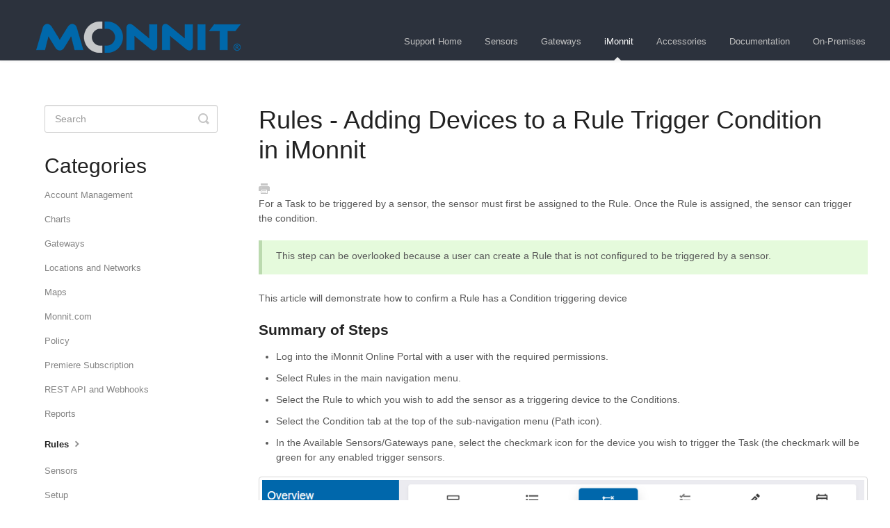

--- FILE ---
content_type: text/html; charset=utf-8
request_url: https://support.monnit.com/article/229-rules-adding-devices-to-a-rule-trigger-condition-in-imonnit
body_size: 4424
content:


<!DOCTYPE html>
<html>
    
<head>
    <meta charset="utf-8"/>
    <title>Rules - Adding Devices to a Rule Trigger Condition in iMonnit - Monnit Knowledge Base</title>
    <meta name="viewport" content="width=device-width, maximum-scale=1"/>
    <meta name="apple-mobile-web-app-capable" content="yes"/>
    <meta name="format-detection" content="telephone=no">
    <meta name="description" content="For a Task to be triggered by a sensor, the sensor must first be assigned to the Rule. Once the Rule is assigned, the sensor can trigger the condition. This ste"/>
    <meta name="author" content="Monnit"/>
    <link rel="canonical" href="https://support.monnit.com/article/229-rules-adding-devices-to-a-rule-trigger-condition-in-imonnit"/>
    
        
   
            <meta name="twitter:card" content="summary"/>
            <meta name="twitter:title" content="Rules - Adding Devices to a Rule Trigger Condition in iMonnit" />
            <meta name="twitter:description" content="For a Task to be triggered by a sensor, the sensor must first be assigned to the Rule. Once the Rule is assigned, the sensor can trigger the condition. This ste"/>


    

    
        <link rel="stylesheet" href="//d3eto7onm69fcz.cloudfront.net/assets/stylesheets/launch-1769016909001.css">
    
    <style>
        body { background: #ffffff; }
        .navbar .navbar-inner { background: #2c323d; }
        .navbar .nav li a, 
        .navbar .icon-private-w  { color: #c0c0c0; }
        .navbar .brand, 
        .navbar .nav li a:hover, 
        .navbar .nav li a:focus, 
        .navbar .nav .active a, 
        .navbar .nav .active a:hover, 
        .navbar .nav .active a:focus  { color: #ffffff; }
        .navbar a:hover .icon-private-w, 
        .navbar a:focus .icon-private-w, 
        .navbar .active a .icon-private-w, 
        .navbar .active a:hover .icon-private-w, 
        .navbar .active a:focus .icon-private-w { color: #ffffff; }
        #serp-dd .result a:hover,
        #serp-dd .result > li.active,
        #fullArticle strong a,
        #fullArticle a strong,
        .collection a,
        .contentWrapper a,
        .most-pop-articles .popArticles a,
        .most-pop-articles .popArticles a:hover span,
        .category-list .category .article-count,
        .category-list .category:hover .article-count { color: #4381b5; }
        #fullArticle, 
        #fullArticle p, 
        #fullArticle ul, 
        #fullArticle ol, 
        #fullArticle li, 
        #fullArticle div, 
        #fullArticle blockquote, 
        #fullArticle dd, 
        #fullArticle table { color:#585858; }
    </style>
    
        <link rel="stylesheet" href="//s3.amazonaws.com/helpscout.net/docs/assets/6489f36749ac94654ebfac16/attachments/652d6a4e234cd752513276d5/support-site-styles.css">
    
    <link rel="apple-touch-icon-precomposed" href="//d3eto7onm69fcz.cloudfront.net/assets/ico/touch-152.png">
    <link rel="shortcut icon" type="image/png" href="//d33v4339jhl8k0.cloudfront.net/docs/assets/6489f36749ac94654ebfac16/images/654883c8746c8e123bd0169b/favicon.png">
    <!--[if lt IE 9]>
    
        <script src="//d3eto7onm69fcz.cloudfront.net/assets/javascripts/html5shiv.min.js"></script>
    
    <![endif]-->
    
        <script type="application/ld+json">
        {"@context":"https://schema.org","@type":"WebSite","url":"https://support.monnit.com","potentialAction":{"@type":"SearchAction","target":"https://support.monnit.com/search?query={query}","query-input":"required name=query"}}
        </script>
    
        <script type="application/ld+json">
        {"@context":"https://schema.org","@type":"BreadcrumbList","itemListElement":[{"@type":"ListItem","position":1,"name":"Monnit Knowledge Base","item":"https://support.monnit.com"},{"@type":"ListItem","position":2,"name":"iMonnit","item":"https://support.monnit.com/collection/1-imonnit"},{"@type":"ListItem","position":3,"name":"Rules - Adding Devices to a Rule Trigger Condition in iMonnit","item":"https://support.monnit.com/article/229-rules-adding-devices-to-a-rule-trigger-condition-in-imonnit"}]}
        </script>
    
    
        <!-- Google tag (gtag.js) -->
<script async src="https://www.googletagmanager.com/gtag/js?id=G-VR0H86Q14T"></script>
<script>
  window.dataLayer = window.dataLayer || [];
  function gtag(){dataLayer.push(arguments);}
  gtag('js', new Date());

  gtag('config', 'G-VR0H86Q14T');
</script>
<script type="text/javascript" src="https://monnit.blob.core.windows.net/site/js/batteryCalculatorALTA.js"></script>
<script type="text/javascript" src="https://monnit.blob.core.windows.net/site/js/javascript-for-support.js"></script>
<link rel="stylesheet" type="text/css" href="https://monnit.blob.core.windows.net/site/styles/support-site-styles.css?se=2023-10-11T17%3A15%3A26Z&sig=sgyHx932Kbb8gHQBHH4604xUhD3oO2reI2fCrFt%2FirA%3D&sp=r&sr=b&ss=2023-10-04T17%3A15%3A26Z&sv=2014-02-14">
    
</head>
    
    <body>
        
<header id="mainNav" class="navbar">
    <div class="navbar-inner">
        <div class="container-fluid">
            <a class="brand" href="https://www.monnit.com/">
            
                
                    <img src="//d33v4339jhl8k0.cloudfront.net/docs/assets/6489f36749ac94654ebfac16/images/6491b95ce9352a3c57926aee/monnit-logo-294x45.png" alt="Monnit Knowledge Base" width="294" height="45">
                

            
            </a>
            
                <button type="button" class="btn btn-navbar" data-toggle="collapse" data-target=".nav-collapse">
                    <span class="sr-only">Toggle Navigation</span>
                    <span class="icon-bar"></span>
                    <span class="icon-bar"></span>
                    <span class="icon-bar"></span>
                </button>
            
            <div class="nav-collapse collapse">
                <nav role="navigation"><!-- added for accessibility -->
                <ul class="nav">
                    
                        <li id="home"><a href="/">Monnit Home <b class="caret"></b></a></li>
                    
                    
                        
                            <li  id="sensors"><a href="/collection/14-sensors">Sensors  <b class="caret"></b></a></li>
                        
                            <li  id="gateways"><a href="/collection/28-gateways">Gateways  <b class="caret"></b></a></li>
                        
                            <li  class="active"  id="imonnit"><a href="/collection/1-imonnit">iMonnit  <b class="caret"></b></a></li>
                        
                            <li  id="accessories"><a href="/collection/31-accessories">Accessories  <b class="caret"></b></a></li>
                        
                            <li  id="documentation"><a href="/collection/19-documentation">Documentation  <b class="caret"></b></a></li>
                        
                            <li  id="on-premises"><a href="/collection/120-on-premises">On-Premises  <b class="caret"></b></a></li>
                        
                    
                    
                </ul>
                </nav>
            </div><!--/.nav-collapse -->
        </div><!--/container-->
    </div><!--/navbar-inner-->
</header>
        <section id="contentArea" class="container-fluid">
            <div class="row-fluid">
                <section id="main-content" class="span9">
                    <div class="contentWrapper">
                        
    
    <article id="fullArticle">
        <h1 class="title">Rules - Adding Devices to a Rule Trigger Condition in iMonnit</h1>
    
        <a href="javascript:window.print()" class="printArticle" title="Print this article" aria-label="Print this Article"><i class="icon-print"></i></a>
        <p>For a Task to be triggered by a sensor, the sensor must first be assigned to the Rule. Once the Rule is assigned, the sensor can trigger the condition.</p>
<div class="callout-green">
 <p>This step can be overlooked because a user can create a Rule that is not configured to be triggered by a sensor.</p>
</div>
<p>This article will demonstrate how to confirm a Rule has a Condition triggering device</p>
<h3><b>Summary of Steps</b></h3>
<ul>
 <li>Log into the iMonnit Online Portal with a user with the required permissions.</li>
 <li>Select Rules in the main navigation menu.</li>
 <li>Select the Rule to which you wish to add the sensor as a triggering device to the Conditions.</li>
 <li>Select the Condition tab at the top of the sub-navigation menu (Path icon).</li>
 <li>In the Available Sensors/Gateways pane, select the checkmark icon for the device you wish to trigger the Task (the checkmark will be green for any enabled trigger sensors.</li>
</ul>
<p><img src="//d33v4339jhl8k0.cloudfront.net/docs/assets/6489f36749ac94654ebfac16/images/6500c76d05bf840172c6e7b3/file-YNTeTxgVbz.png" style="width: 100%; max-width: 100%; "></p>
    </article>
    
        <div class="articleRatings" data-article-url="https://support.monnit.com/article/229-rules-adding-devices-to-a-rule-trigger-condition-in-imonnit">
            <span class="articleRatings-question">Did this answer your question?</span>
            <span class="articleRatings-feedback">
                <span class="articleRatings-feedback-tick">
                    <svg height="20" viewBox="0 0 20 20" width="20" xmlns="http://www.w3.org/2000/svg">
                        <path d="m8 14a.997.997 0 0 1 -.707-.293l-2-2a.999.999 0 1 1 1.414-1.414l1.293 1.293 4.293-4.293a.999.999 0 1 1 1.414 1.414l-5 5a.997.997 0 0 1 -.707.293" fill="#2CC683" fill-rule="evenodd"/>
                    </svg>
                </span>
                <span class="articleRatings-feedback-message">Thanks for the feedback</span>
            </span>
            <span class="articleRatings-failure">There was a problem submitting your feedback. Please try again later.</span>
            <div class="articleRatings-actions">
                <button class="rateAction rateAction--positive" data-rating="positive">
                    <span class="sr-only">Yes</span>
                    <span class="rating-face">
                        <svg xmlns="http://www.w3.org/2000/svg" width="24" height="24">
                            <path fill-rule="evenodd" d="M5.538 14.026A19.392 19.392 0 0 1 12 12.923c2.26 0 4.432.388 6.462 1.103-1.087 2.61-3.571 4.436-6.462 4.436-2.891 0-5.375-1.825-6.462-4.436zm1.847-3.872a1.846 1.846 0 1 1 0-3.692 1.846 1.846 0 0 1 0 3.692zm9.23 0a1.846 1.846 0 1 1 0-3.692 1.846 1.846 0 0 1 0 3.692z"/>
                        </svg>
                    </span>
                </button>
                <button class="rateAction rateAction--negative" data-rating="negative">
                    <span class="sr-only">No</span>
                    <span class="rating-face">
                        <svg xmlns="http://www.w3.org/2000/svg" width="24" height="24">
                            <path fill-rule="evenodd" d="M7.385 13.846a1.846 1.846 0 1 1 0-3.692 1.846 1.846 0 0 1 0 3.692zm9.23 0a1.846 1.846 0 1 1 0-3.692 1.846 1.846 0 0 1 0 3.692zm-.967 4.95a.992.992 0 0 1-.615-.212c-1.701-1.349-4.364-1.349-6.065 0a.998.998 0 0 1-1.36-.123.895.895 0 0 1 .127-1.3A6.897 6.897 0 0 1 12 15.692c1.555 0 3.069.521 4.266 1.467.41.326.467.909.127 1.3a.982.982 0 0 1-.745.335z"/>
                        </svg>
                    </span>
                </button>
            </div>
        </div>
     

    <section class="articleFoot">
    

    <time class="lu" datetime=2023-09-13 >Last updated on September 13, 2023</time>
    </section>

                    </div><!--/contentWrapper-->
                    
                </section><!--/content-->
                <aside id="sidebar" class="span3">
                 

<form action="/search" method="GET" id="searchBar" class="sm" autocomplete="off">
    
                    <input type="hidden" name="collectionId" value="6489f3ba0ea12d68491e8eaa"/>
                    <input type="text" name="query" title="search-query" class="search-query" placeholder="Search" value="" aria-label="Search" />
                    <button type="submit">
                        <span class="sr-only">Toggle Search</span>
                        <i class="icon-search"></i>
                    </button>
                    <div id="serp-dd" style="display: none;" class="sb">
                        <ul class="result">
                        </ul>
                    </div>
                
</form>

                
                    <h3>Categories</h3>
                    <ul class="nav nav-list">
                    
                        
                            <li ><a href="/category/358-account-management">Account Management  <i class="icon-arrow"></i></a></li>
                        
                    
                        
                            <li ><a href="/category/368-charts">Charts  <i class="icon-arrow"></i></a></li>
                        
                    
                        
                            <li ><a href="/category/361-gateways">Gateways  <i class="icon-arrow"></i></a></li>
                        
                    
                        
                            <li ><a href="/category/353-locations">Locations and Networks  <i class="icon-arrow"></i></a></li>
                        
                    
                        
                            <li ><a href="/category/369-maps">Maps  <i class="icon-arrow"></i></a></li>
                        
                    
                        
                            <li ><a href="/category/366-monnitcom">Monnit.com  <i class="icon-arrow"></i></a></li>
                        
                    
                        
                            <li ><a href="/category/572-policy">Policy  <i class="icon-arrow"></i></a></li>
                        
                    
                        
                            <li ><a href="/category/357-premiere-subscription">Premiere Subscription  <i class="icon-arrow"></i></a></li>
                        
                    
                        
                            <li ><a href="/category/360-rest-api-and-webhooks">REST API and Webhooks  <i class="icon-arrow"></i></a></li>
                        
                    
                        
                            <li ><a href="/category/363-reports">Reports  <i class="icon-arrow"></i></a></li>
                        
                    
                        
                            <li  class="active" ><a href="/category/41-rules">Rules  <i class="icon-arrow"></i></a></li>
                        
                    
                        
                            <li ><a href="/category/359-sensors">Sensors  <i class="icon-arrow"></i></a></li>
                        
                    
                        
                            <li ><a href="/category/362-setup">Setup  <i class="icon-arrow"></i></a></li>
                        
                    
                        
                            <li ><a href="/category/364-users">Users  <i class="icon-arrow"></i></a></li>
                        
                    
                        
                            <li ><a href="/category/367-imonnit-hx">iMonnit HX  <i class="icon-arrow"></i></a></li>
                        
                    
                    </ul>
                
                </aside><!--/span-->
            </div><!--/row-->
            <div id="noResults" style="display:none;">No results found</div>
            <footer>
                

<p>&copy;
    
        <a href="https://www.monnit.com/">Monnit</a>
    
    2026. <span>Powered by <a rel="nofollow noopener noreferrer" href="https://www.helpscout.com/docs-refer/?co=Monnit&utm_source=docs&utm_medium=footerlink&utm_campaign=Docs+Branding" target="_blank">Help Scout</a></span>
    
        
    
</p>

            </footer>
        </section><!--/.fluid-container-->
        
        
    <script src="//d3eto7onm69fcz.cloudfront.net/assets/javascripts/app4.min.js"></script>

<script>
// keep iOS links from opening safari
if(("standalone" in window.navigator) && window.navigator.standalone){
// If you want to prevent remote links in standalone web apps opening Mobile Safari, change 'remotes' to true
var noddy, remotes = false;
document.addEventListener('click', function(event) {
noddy = event.target;
while(noddy.nodeName !== "A" && noddy.nodeName !== "HTML") {
noddy = noddy.parentNode;
}

if('href' in noddy && noddy.href.indexOf('http') !== -1 && (noddy.href.indexOf(document.location.host) !== -1 || remotes)){
event.preventDefault();
document.location.href = noddy.href;
}

},false);
}
</script>
        
    </body>
</html>




--- FILE ---
content_type: text/css
request_url: https://s3.amazonaws.com/helpscout.net/docs/assets/6489f36749ac94654ebfac16/attachments/652d6a4e234cd752513276d5/support-site-styles.css
body_size: 14881
content:
:root {
    --monnit-main: #0067ab;
    --monnit-second: #0469ad;
    --monnit-gray: #515356;
    --monnit-orange: #f89725;
    --monnit-success-green: #4cc90f;
    --monnit-warning-orange: #f5ad59;
    font-family: 'Inter', sans-serif;
}

@supports (font-variation-settings: normal) {
    :root {
        font-family: 'Inter var', sans-serif;
    }
}

.category-list {
    display: none;
}


#collection-14, #collection-28, #collection-1, #collection-31, #collection-19, #collection-120 {
    display: flex;
    flex-direction: column;
    align-items: center;
    justify-content: space-evenly;
    width: 100%;
    height: 100%;
}

#docsSearch {
    display: flex;
    align-items: center;
    border-bottom: none;
    padding: 3rem 0;
    margin-bottom: 0;
    flex-wrap: wrap;
    justify-content: center;
    background: white;
    max-width: 1600px;
}


    #docsSearch h1 {
        font-size: 40px;
        font-weight: 400;
        text-align: center;
        margin-top: 0.4em;
        line-height: 1;
    }


.collection-category {
    width: 400px;
    height: 400px;
    border: solid 1px #ccc;
    border-radius: 15px;
    text-align: center;
    padding-top: 0.25rem;
    padding-left: 0;
}

    .collection-category:hover {
        cursor: pointer;
    }

.cardAnchor {
    display: flex;
    width: 300px;
    height: 300px;
}

    .cardAnchor:hover, .cardAnchor {
        text-decoration: none;
    }


.category:hover, .collection-category:hover {
    -webkit-animation: shadow-pop-br 0.3s cubic-bezier(0.470, 0.000, 0.745, 0.715) both;
    animation: shadow-pop-br 0.3s cubic-bezier(0.470, 0.000, 0.745, 0.715) both;
}

/**
 * ----------------------------------------
 * animation shadow-pop-br
 * ----------------------------------------
 */

@-webkit-keyframes shadow-pop-br {
    0% {
        -webkit-box-shadow: 0 0 #0469ad, 0 0 #0469ad, 0 0 #0469ad, 0 0 #0469ad, 0 0 #0469ad, 0 0 #0469ad, 0 0 #0469ad, 0 0 #0469ad;
        box-shadow: 0 0 #0469ad, 0 0 #0469ad, 0 0 #0469ad, 0 0 #0469ad, 0 0 #0469ad, 0 0 #0469ad, 0 0 #0469ad, 0 0 #0469ad;
        -webkit-transform: translateX(0) translateY(0);
        transform: translateX(0) translateY(0);
    }

    100% {
        -webkit-box-shadow: 1px 1px #0469ad, 2px 2px #0469ad, 3px 3px #0469ad, 4px 4px #0469ad, 5px 5px #0469ad, 6px 6px #0469ad, 7px 7px #0469ad, 8px 8px #0469ad;
        box-shadow: 1px 1px #0469ad, 2px 2px #0469ad, 3px 3px #0469ad, 4px 4px #0469ad, 5px 5px #0469ad, 6px 6px #0469ad, 7px 7px #0469ad, 8px 8px #0469ad;
        -webkit-transform: translateX(-8px) translateY(-8px);
        transform: translateX(-8px) translateY(-8px);
    }
}

@keyframes shadow-pop-br {
    0% {
        -webkit-box-shadow: 0 0 #0469ad, 0 0 #0469ad, 0 0 #0469ad, 0 0 #0469ad, 0 0 #0469ad, 0 0 #0469ad, 0 0 #0469ad, 0 0 #0469ad;
        box-shadow: 0 0 #0469ad, 0 0 #0469ad, 0 0 #0469ad, 0 0 #0469ad, 0 0 #0469ad, 0 0 #0469ad, 0 0 #0469ad, 0 0 #0469ad;
        -webkit-transform: translateX(0) translateY(0);
        transform: translateX(0) translateY(0);
    }

    100% {
        -webkit-box-shadow: 1px 1px #0469ad, 2px 2px #0469ad, 3px 3px #0469ad, 4px 4px #0469ad, 5px 5px #0469ad, 6px 6px #0469ad, 7px 7px #0469ad, 8px 8px #0469ad;
        box-shadow: 1px 1px #0469ad, 2px 2px #0469ad, 3px 3px #0469ad, 4px 4px #0469ad, 5px 5px #0469ad, 6px 6px #0469ad, 7px 7px #0469ad, 8px 8px #0469ad;
        -webkit-transform: translateX(-8px) translateY(-8px);
        transform: translateX(-8px) translateY(-8px);
    }
}

/* Apply the reverse animation when the mouse leaves the element */
.collection-category:not(:hover) {
    animation: reverse-animation 0.3s cubic-bezier(0.470, 0.000, 0.745, 0.715) both;
}

/* Define the animation keyframes for reversing */

@-webkit-keyframes reverse-animation {
    0% {
        -webkit-box-shadow: 1px 1px #0469ad, 2px 2px #0469ad, 3px 3px #0469ad, 4px 4px #0469ad, 5px 5px #0469ad, 6px 6px #0469ad, 7px 7px #0469ad, 8px 8px #0469ad;
        box-shadow: 1px 1px #0469ad, 2px 2px #0469ad, 3px 3px #0469ad, 4px 4px #0469ad, 5px 5px #0469ad, 6px 6px #0469ad, 7px 7px #0469ad, 8px 8px #0469ad;
        -webkit-transform: translateX(-8px) translateY(-8px);
        transform: translateX(-8px) translateY(-8px);
    }

    100% {
        -webkit-box-shadow: 0 0 #0469ad, 0 0 #0469ad, 0 0 #0469ad, 0 0 #0469ad, 0 0 #0469ad, 0 0 #0469ad, 0 0 #0469ad, 0 0 #0469ad;
        box-shadow: 0 0 #0469ad, 0 0 #0469ad, 0 0 #0469ad, 0 0 #0469ad, 0 0 #0469ad, 0 0 #0469ad, 0 0 #0469ad, 0 0 #0469ad;
        -webkit-transform: translateX(0) translateY(0);
        transform: translateX(0) translateY(0);
    }
}

@keyframes reverse-animation {
    0% {
        -webkit-box-shadow: 1px 1px #0469ad, 2px 2px #0469ad, 3px 3px #0469ad, 4px 4px #0469ad, 5px 5px #0469ad, 6px 6px #0469ad, 7px 7px #0469ad, 8px 8px #0469ad;
        box-shadow: 1px 1px #0469ad, 2px 2px #0469ad, 3px 3px #0469ad, 4px 4px #0469ad, 5px 5px #0469ad, 6px 6px #0469ad, 7px 7px #0469ad, 8px 8px #0469ad;
        -webkit-transform: translateX(-8px) translateY(-8px);
        transform: translateX(-8px) translateY(-8px);
    }

    100% {
        -webkit-box-shadow: 0 0 #0469ad, 0 0 #0469ad, 0 0 #0469ad, 0 0 #0469ad, 0 0 #0469ad, 0 0 #0469ad, 0 0 #0469ad, 0 0 #0469ad;
        box-shadow: 0 0 #0469ad, 0 0 #0469ad, 0 0 #0469ad, 0 0 #0469ad, 0 0 #0469ad, 0 0 #0469ad, 0 0 #0469ad, 0 0 #0469ad;
        -webkit-transform: translateX(0) translateY(0);
        transform: translateX(0) translateY(0);
    }
}



.collection-category h2 a {
    color: #0469ad;
    font-weight: 600;
    font-size: 2.25rem;
}


    .collection-category h2 a:hover {
        text-decoration: none !important;
        border-bottom: none !important;
    }


.category p,
.category h1,
.category h2,
.category h3,
.category h4,
.category h5,
.category h6 {
    margin: 0
}

    .category p:first-child {
        display: none;
    }

.article-count {
    margin: 0 !important;
}

h2 {
    font-size: 30px;
}

#searchBar button {
    background: var(--monnit-main);
    border: var(--monnit-main);
}

#flex-wrapper {
    display: flex;
    flex-direction: column;
}

input:focus, input[type=text]:focus {
    border: var(--monnit-main);
}


.ash-img-wrapper {
    max-width: 100%;
    height: auto;
    padding: 1rem 2rem
}

    .ash-img-wrapper img {
        height: auto;
        border-radius: 15px;
        box-shadow: 0px 4px 6px rgba(0, 0, 0, 0.1);
    }


.responsive-image-container {
    max-width: 550px;
    height: auto;
    padding: 1rem 2rem
}

.hide {
    display: none;
}

#content-wrapper {
    padding: 2rem;
    padding-bottom: 0;
    display: flex;
    flex-wrap: wrap;
    justify-content: space-evenly;
    gap: 60px;
    -webkit-animation: tracking-in-expand-fwd 0.8s cubic-bezier(0.215, 0.610, 0.355, 1.000) both;
    animation: tracking-in-expand-fwd 0.8s cubic-bezier(0.215, 0.610, 0.355, 1.000) both;
    max-width: 1600px;
}

.navbar .brand {
    padding-left: 2rem;
}

.container-fluid {
    max-width: initial;
}

#contentArea {
    display: none;
}

footer p {
    text-align: center;
}

.copy-write-footer {
    display: flex;
    color: grey;
    height: 50px;
    align-items: center;
    justify-content: center;
}

.navBarCarrotStyle {
    display: inline-block;
    position: absolute;
    bottom: 0;
    right: 46%;
    border-top: 0;
    border-bottom: 5px solid #F0F0F0;
    border-left: 5px solid transparent;
    border-right: 5px solid transparent;
}

.navbar .navbar-inner {
    max-width: 1860px;
}

.category-header {
    height: 175px;
    background-position: center center;
    color: white;
    font-size: 3rem;
    display: flex;
    justify-content: center;
    align-items: center;
    max-width: 1900px;
}

#sidebar {
    padding-left: 2rem;
}

    #sidebar h3 {
        text-transform: initial;
        font-size: 30px;
        margin-bottom: 8px;
        font-weight: 500;
    }


.contentWrapper {
    background: #fff;
    color: #222;
    min-height: 460px;
    border: none;
    padding: 0;
}


    .contentWrapper h1 {
        font-size: 36px;
        margin-bottom: 2.5rem;
        line-height: 1.2em;
    }

.contact-section {
    display: flex;
    justify-content: center;
    max-width: 1900px;
}

.contact-card {
    background: #F8F8F8;
    height: 225px;
    width: 450px;
    border-radius: 15px;
    box-shadow: 2px 2px 6px rgb(0 0 0 / 35%);
}

.innerCardWrapper {
    display: flex;
    flex-direction: column;
    justify-content: center;
    align-items: center;
    width: 100%;
    height: 100%
}

.card-title {
    font-size: 1.5rem;
    line-height: 1;
}

.card-text {
    font-size: 1rem;
    color: #555;
}

.icon-wrapper-for-card {
    display: flex;
    justify-content: space-evenly;
    width: 100%;
    padding-top: 0.5rem;
}

.phone-box {
    background: var(--monnit-main);
    width: 75px;
    height: 75px;
    border-radius: 15px;
    display: flex;
    align-items: center;
    justify-content: center;
    border: 1px solid #555;
    box-shadow: 2px 2px 6px rgb(0 0 0 / 35%);
}

.email-box {
    background: var(--monnit-main);
    width: 75px;
    height: 75px;
    border-radius: 15px;
    display: flex;
    align-items: center;
    justify-content: center;
    border: 1px solid #555;
    box-shadow: 2px 2px 6px rgb(0 0 0 / 35%);
}

#phoneNumber {
    display: none;
    font-size: 1rem;
    background: var(--monnit-main);
    margin: 1rem;
    padding: 0.75rem;
    color: white;
    border-radius: 50px;
    box-shadow: 2px 2px 6px rgb(0 0 0 / 35%);
    border: 1px solid #555;
}

.animate-on {
    -webkit-animation: scale-in-ver-center 0.5s cubic-bezier(0.250, 0.460, 0.450, 0.940) both;
    animation: scale-in-ver-center 0.5s cubic-bezier(0.250, 0.460, 0.450, 0.940) both;
}
    .animate-away {
        -webkit-animation: reverse-scale-in-ver-center 0.5s cubic-bezier(0.250, 0.460, 0.450, 0.940) both;
        animation: reverse-scale-in-ver-center 0.5s cubic-bezier(0.250, 0.460, 0.450, 0.940) both;
    }


#main-content {
    background: initial;
    display: flex;
    justify-content: center;
}


.fade-in-ab {
    -webkit-animation: tracking-in-expand-fwd 0.8s cubic-bezier(0.215, 0.610, 0.355, 1.000) both;
    animation: tracking-in-expand-fwd 0.8s cubic-bezier(0.215, 0.610, 0.355, 1.000) both;
}

#fullArticle .printArticle {
     position:unset;
}

.related {
    border-top: 1px solid #E9E5E5;
    box-shadow: 2px 2px 6px rgb(0 0 0 / 35%);
}

.articleRatings {
    box-shadow: 2px 2px 6px rgb(0 0 0 / 35%);
}

p {
    max-width:100%;
}

em {
    display:flex;
}

table, a, em {
    overflow-wrap: anywhere;
}

[class^=icon-], [class*=" icon-"], .featherlight-close-icon {
    line-height: 2;
}
    /**
 * ----------------------------------------
 * animation scale-in-ver-center
 * ----------------------------------------
 */
    @-webkit-keyframes scale-in-ver-center {
        0% {
            -webkit-transform: scaleY(0);
            transform: scaleY(0);
            opacity: 1;
        }

        100% {
            -webkit-transform: scaleY(1);
            transform: scaleY(1);
            opacity: 1;
        }
    }

    @keyframes scale-in-ver-center {
        0% {
            -webkit-transform: scaleY(0);
            transform: scaleY(0);
            opacity: 1;
        }

        100% {
            -webkit-transform: scaleY(1);
            transform: scaleY(1);
            opacity: 1;
        }
    }


    @-webkit-keyframes reverse-scale-in-ver-center {
        0% {
            -webkit-transform: scaleY(1);
            transform: scaleY(1);
            opacity: 1;
        }

        100% {
            -webkit-transform: scaleY(0);
            transform: scaleY(0);
            opacity: 0;
            display: none;
        }
    }

    @keyframes reverse-scale-in-ver-center {
        0% {
            -webkit-transform: scaleY(1);
            transform: scaleY(1);
            opacity: 1;
        }

        100% {
            -webkit-transform: scaleY(0);
            transform: scaleY(0);
            opacity: 0;
            display: none;
        }
    }
    /**
 * ----------------------------------------
 * animation tracking-in-expand-fwd
 * ----------------------------------------
 */
    @-webkit-keyframes tracking-in-expand-fwd {
        0% {
            letter-spacing: -0.5em;
            -webkit-transform: translateZ(-700px);
            transform: translateZ(-700px);
            opacity: 0;
        }

        40% {
            opacity: 0.6;
        }

        100% {
            -webkit-transform: translateZ(0);
            transform: translateZ(0);
            opacity: 1;
        }
    }

    @keyframes tracking-in-expand-fwd {
        0% {
            letter-spacing: -0.5em;
            -webkit-transform: translateZ(-700px);
            transform: translateZ(-700px);
            opacity: 0;
        }

        40% {
            opacity: 0.6;
        }

        100% {
            -webkit-transform: translateZ(0);
            transform: translateZ(0);
            opacity: 1;
        }
    }





    @media (min-width: 765px) and (max-width: 1050px) {
        .navbar .nav {
            position: unset;
            display: flex;
            width: 100%;
            justify-content: space-evenly;
        }

        .header-logo-wrapper {
            display: flex;
            justify-content: center;
        }

        .navbar .brand {
            padding-left: 0;
        }
    }


    @media (max-width: 768px) {
        body {
            padding: 0;
        }

        #sidebar {
            padding: 2rem;
        }

        .navbar {
            margin: 0;
        }

        #main-content {
            padding: 2rem;
            width: 100%;
            margin: initial;
        }

        .row-fluid {
            width: 100%;
        }

        #docsSearch {
            margin: auto;
        }

        .contact-card {
            margin: 1rem;
        }

        .contentWrapper {
            min-height: 260px;
        }

        #content-wrapper {
            padding: 0
        }

        .navbar .btn-navbar {
            right: -6px;
        }

        #fullArticle .title {
            margin: 0;
        }
    }

    @media (min-width: 800px) {
        .ash-img-wrapper {
            max-width: 700px
        }
    }


--- FILE ---
content_type: application/x-javascript
request_url: https://monnit.blob.core.windows.net/site/js/javascript-for-support.js
body_size: 10657
content:
let initialLoad = false;

const addHeroImage = () => {
    var flexWrapper = document.getElementById('flexwrapper');

    if (flexWrapper) {
        var newElement = document.createElement('div');
        newElement.innerHTML = '<div class="ash-img-wrapper"><img src="https://monnit.blob.core.windows.net/site/images/support/knowledge-base/icons/support-image.png" alt="support desk tech"/></div>';
        flexWrapper.parentNode.insertBefore(newElement.firstChild, flexWrapper);
    }
}

document.addEventListener('DOMContentLoaded', function () {
    // Create wrapper to create the layout of the hero section
    const topWrap = document.getElementById("docsSearch");
    if (topWrap) {
        const new_html = "<div id='flexwrapper'>" + topWrap.innerHTML + "</div>";
        document.getElementById("docsSearch").innerHTML = new_html;
        initialLoad = true;
        addHeroImage();
    }


    // Check if the user is on the home page based on your specific criteria
    if (window.location.pathname === '/' || window.location.pathname === '/index.html') {
        // User is on the home page, so apply the "hide" class to "contentArea"
        var maybeHideTheContent = document.getElementById('contentArea');
        if (maybeHideTheContent) {
            maybeHideTheContent.classList.add('hide');
        }
    }

    // Homepage Cards
    function createCard(linkTo, h2Id, cardText) {
        const sensorCard = document.querySelector(h2Id);

        if (sensorCard) {
            var imgElement = document.createElement('img');
            imgElement.src = linkTo;

            imgElement.addEventListener('load', function () {
                imgElement.width = "120";
                sensorCard.appendChild(imgElement);
                var pElement = document.createElement('p');
                pElement.innerHTML = cardText;
                pElement.style.fontSize = "1.5rem";
                pElement.style.lineHeight = "1.25";
                pElement.style.padding = "1rem";
                sensorCard.appendChild(pElement);
            });
        }
    }

    createCard(
        "https://monnit.blob.core.windows.net/site/images/support/knowledge-base/icons/blue-sensor.png",
        "#collection-14",
        "Tips to get the most out of your sensors."
    );

    createCard(
        "https://monnit.blob.core.windows.net/site/images/support/knowledge-base/icons/blue-gateway.png",
        "#collection-28",
        "Guidance for gateway troubleshooting."
    );

    createCard(
        "https://monnit.blob.core.windows.net/site/images/support/knowledge-base/icons/blue-imonnit.png",
        "#collection-1",
        "Overview of software functions and FAQs."
    );

    createCard(
        "https://monnit.blob.core.windows.net/site/images/support/knowledge-base/icons/blue-accessories.png",
        "#collection-31",
        "Get info on devices that are not sensors or gateways."
    );

    createCard(
        "https://monnit.blob.core.windows.net/site/images/support/knowledge-base/icons/blue-document.png",
        "#collection-19",
        "Review PDF documents covering our full line of Products & Case Studies."
    );

    createCard(
        "https://monnit.blob.core.windows.net/site/images/support/knowledge-base/icons/blue-on-premises.png",
        "#collection-120",
        "On-Premises software insight for seamless software integration."
    );

    //Create the content container while excluding the <footer> (for pagelout)

    let footer = document.querySelector("footer");
    footer.innerHTML = "©Monnit 2024"
    footer.classList.add("copy-write-footer")

    let contentWrapper = document.createElement("div");
    contentWrapper.id = "content-wrapper";

    let contentArea = document.getElementById("contentArea");
    let contentChildren = Array.from(contentArea.children);

    let filteredElements = contentChildren.filter(element => {
        return element.tagName.toLowerCase() !== "footer";
    });

    filteredElements.forEach(element => {
        contentWrapper.appendChild(element);
    });

    document.body.appendChild(contentWrapper);
    document.body.appendChild(footer.cloneNode(true));


    //turn the cards into link on the homepage
    let collectionCategoryElements = document.querySelectorAll('.collection-category');

    collectionCategoryElements.forEach(function (element) {
        let anchorTag = element.querySelector('a');

        if (anchorTag && anchorTag.getAttribute('href')) {
            element.addEventListener('click', function (event) {

                event.preventDefault();

                let url = anchorTag.getAttribute('href');
                window.location.href = url;
            });
        }
    });

    //Hover cards and change the title color
    const anchorCardsArray = document.querySelectorAll('.cardAnchor')

    anchorCardsArray.forEach(card => {

        const h2Element = card.querySelector('a');
        card.addEventListener('mouseover', function () {
            if (h2Element) {
                h2Element.style.color = "#08afe6";
            }
        })
        card.addEventListener('mouseout', function () {
            if (h2Element) {
                h2Element.style.color = "";
            }
        });
    })


    //Wrap brand icon in header with a div 
    let elementToWrap = document.querySelector('.brand');
    let headerLogoWrapper = document.createElement('div');
    headerLogoWrapper.classList.add("header-logo-wrapper");
    elementToWrap.parentNode.insertBefore(headerLogoWrapper, elementToWrap);
    headerLogoWrapper.appendChild(elementToWrap);

    // Change the home li
    let homeElement = document.getElementById("home").querySelector('a');
    if (homeElement) {
        homeElement.innerHTML = 'Support Home <b class="carrot"></b>';
    }

    //add animation to hide the home li changing after intial load. Also add padding on the title page.
    let navElement = document.querySelector(".nav");
    let liElements = navElement.querySelectorAll("li");
    liElements.forEach((liElement) => {
        liElement.classList.add("fade-in-ab");
    });

    if (window.location.pathname === '/') {
        let carrot = homeElement.querySelector('b')
        if (carrot) {
            carrot.classList.add("navBarCarrotStyle");
        }

        const contentWrapperToAddPadding = document.querySelector("#content-wrapper")
        contentWrapperToAddPadding.style.padding = "2rem"
        contentWrapperToAddPadding.style.paddingBottom = "0"

    }

    //add height to push down the footer 
    if (window.location.pathname.includes("category") && !('ontouchstart' in window || navigator.maxTouchPoints > 0 || navigator.msMaxTouchPoints > 0)) {
        const contentWrapper = document.querySelector("#content-wrapper");
        contentWrapper.style.minHeight = "800px"
    }

    //remove the animation and restyle the related atricles box on article pages
    if (window.location.pathname.includes("article")) {
        const contentWrapper = document.querySelector("#content-wrapper");
        contentWrapper.style.animation = "none";
        contentWrapper.style.webkitAnimation = "none";
        const mainContentWrapper = document.querySelector("#main-content");
        mainContentWrapper.style.display = "block"

    }

    //create the category background 
    if (window.location.pathname !== '/' && !window.location.pathname.includes("article") && !window.location.pathname.includes("category")) {
        let coloredBackground = document.createElement("div");
        coloredBackground.style.backgroundImage = 'url("https://monnit.blob.core.windows.net/site/images/support/support-background.jpg")';
        coloredBackground.classList.add("category-header")

        // grab the category title from the url
        let pathnameArray = window.location.pathname.split("/");
        let lastName = pathnameArray.pop();
        let splitTheHyph = lastName.split("-");

        if (splitTheHyph.length === 3) {
            coloredBackground.innerHTML = "On-Premises"
        } else if (splitTheHyph[1] === "imonnit") {
            coloredBackground.innerHTML = "iMonnit"
        } else {
            let CapitalizedTitle = splitTheHyph[1].charAt(0).toUpperCase() + splitTheHyph[1].slice(1);
            coloredBackground.innerHTML = CapitalizedTitle
        }

        let contentArea = document.getElementById("contentArea");

        if (contentArea) {
            contentArea.parentNode.insertBefore(coloredBackground, contentArea);
        }

        //create the conntact support directly card
        let pageContent = document.querySelector("#content-wrapper")
        let contactCard = document.createElement("div");

        if (pageContent && contactCard) {
            contactCard.innerHTML = '<div class="contact-card"><div class="innerCardWrapper"><p class="card-title">Can\'t find what you need?</p><p class="card-text">Contact support directly:</p><div class="icon-wrapper-for-card"><div class="email-box"><a href="mailto:support@monnit.com"><img src="https://monnit.blob.core.windows.net/site/images/support/knowledge-base/icons/email.png"/></a></div><div class="phone-box"><a href="tel:+18015615555"><img src="https://monnit.blob.core.windows.net/site/images/support/knowledge-base/icons/phone.png"/></a></div></div><p id="phoneNumber">801-561-5555</div></div>';
            contactCard.classList.add("contact-section");
            pageContent.parentNode.insertBefore(contactCard, pageContent.nextSibling);
        }

        //hover effect for phone number to show on desktop
        const isNotTouchScreen =()=>{
           return !('ontouchstart' in window || navigator.maxTouchPoints > 0 || navigator.msMaxTouchPoints > 0);
        }
        if (isNotTouchScreen()) {
            
            let phoneBox = document.querySelector(".phone-box");
            let phoneNumber = document.querySelector("#phoneNumber");

            phoneBox.addEventListener("mouseenter", function () {
                phoneNumber.classList.remove("animate-away");
                phoneNumber.classList.add("animate-on");
                phoneNumber.style.display = "block";
            });

            phoneBox.addEventListener("mouseleave", function () {
                phoneNumber.classList.remove("animate-on");
                phoneNumber.classList.add("animate-away");
            });
        }

    }
});



         



--- FILE ---
content_type: application/x-javascript
request_url: https://monnit.blob.core.windows.net/site/js/batteryCalculatorALTA.js
body_size: 3373
content:
/* ALTA Battery Life Calculator by Matt Moulton */
$(document).ready(function(){
			setBattery();
	});

	var battPwr = 3000;
	var battLife = 9;
	var batteryNote = "text";
	var sensorNote = " ";

function setBattery() {
	var batteryStr = document.getElementById("batteries").value;
    var batteryArray = batteryStr.split("/");
	//battLife = parseFloat(batteryArray[1]);
	batteryNote = (batteryArray[2]);
	document.getElementById('battPwr').value = batteryArray[0];
	document.getElementById('battLife').value = batteryArray[1];
	calculateLife();
}

function calculateLife() {
    var sensorType = document.getElementById("sensorType").value;
    var powerArray = sensorType.split("/");
	battPwr = parseFloat(document.getElementById('battPwr').value);
	battLife = parseFloat(document.getElementById('battLife').value);
	var SleepCurrent = parseFloat(powerArray[0]);
	var AssessCurrent = parseFloat(powerArray[1]);
	var AssessTime = parseFloat(powerArray[2]);
	var DataLength = parseFloat(powerArray[3]);
	sensorNote = (powerArray[4]);

	var Payload = DataLength+18;
	var RetryPerHB = 5;
	var PingInt = 6;
	var StartTime = 0.1;
	var StartCurrent = 5;
	var TXTime = (142+(Payload*16))/10;
	var TXCurrent = 25;
	var RXTime = 25;
	var RXCurrent = 7;
	var WrapTime = 0.1;
	var WrapCurrent = 5;
	var Startup = StartTime*StartCurrent;
	var TX = TXTime*TXCurrent;
	var RX = RXTime*RXCurrent;
	var Wrap = WrapTime*WrapCurrent;
	var TransCost = (Startup+TX+RX+Wrap)/3600000;

	var PStartTime = 0.1;
	var PStartCurrent = 5;
	var PTXTime = 22.2;
	var PTXCurrent = 25;
	var PRXTime = 32;
	var PRXCurrent = 7;
	var PWrapTime = 0.1;
	var PWrapCurrent = 5;
	var PingStart = PStartTime*PStartCurrent;
	var PingTX = PTXTime*PTXCurrent;
	var PingRX = PRXTime*PRXCurrent;
	var PingWrap = PWrapTime*PWrapCurrent;
	var PingCost = (PingStart+PingTX+PingRX+PingWrap)/3600000;

	var SyncTime = 1500;
	var SyncCurrent = 13;
	var SyncCost = (SyncTime*SyncCurrent)/3600000;

	var heartBeat = document.getElementById("sensorHB").value;
	var assessments = document.getElementById("sensorAPB").value;
	var TransPerHB = document.getElementById("sensorTPB").value;
	var HeartDay = (60 / heartBeat)*24;
	var TransDay = HeartDay*TransPerHB;
	var AssessDay = TransDay*assessments;

	var AssessCost = (AssessCurrent*AssessTime) / 3600000;
	var AssessCostDay = AssessDay*AssessCost;
	var SleepCostDay = SleepCurrent*24;
	var ChargeLostDay = (battPwr/2)/(battLife*365);
	var TransCostDay = TransDay*TransCost;
	var PingCostEst = (heartBeat*60-1)/(PingInt*60);
	var PingCostDay = Math.floor(PingCostEst)*TransDay*PingCost;
	var SyncCostDay = SyncCost/1;
	var RetryCostDay = ((TransDay*RetryPerHB)/100)*TransCost;
	var DailyCost = AssessCostDay+SleepCostDay+ChargeLostDay+TransCostDay+PingCostDay+SyncCostDay+RetryCostDay;

	var LifetimeDays = battPwr/DailyCost;
	var LifetimeYears = LifetimeDays/365.25;
	var TotalTransmissions = battPwr/(DailyCost/TransDay);
	var TotalAssessments = assessments*TotalTransmissions;

	$('#LifetimeDays').html(LifetimeDays.toFixed(0));
	$('#LifetimeYears').html(LifetimeYears.toFixed(2));
	$('#TotalTransmissions').html(TotalTransmissions.toFixed(0));
	$('#TotalAssessments').html(TotalAssessments.toFixed(0));
	$('#batteryNote').html(batteryNote);
	$('#sensorNote').html(sensorNote);
}
